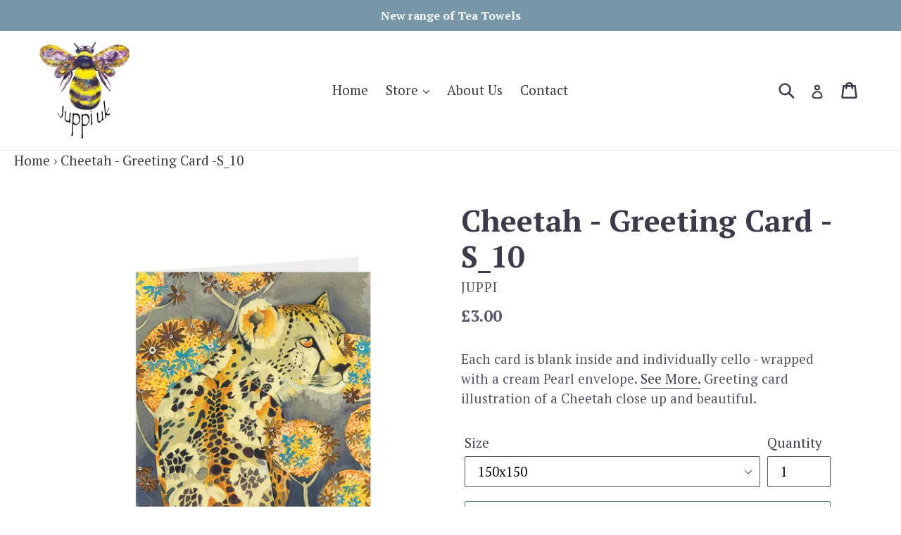

--- FILE ---
content_type: text/css
request_url: https://www.juppi.uk/cdn/shop/t/1/assets/custom.css?v=5445033000157365421550337660
body_size: -462
content:
.custom_footer_table,.custom_footer_table_links{position:relative;border:none;table-layout:fixed;margin-bottom:0;margin-top:0;font-size:14px}.custom_footer_table_links td,tr{padding:2px;border:none;vertical-align:middle;text-align:center}.custom_footer_table td{border:none;vertical-align:middle;text-align:center}.map-section__content{background-color:#fff9;border-radius:11px}.custom_collection_page_desc{text-align:center;margin-top:-20px}
/*# sourceMappingURL=/cdn/shop/t/1/assets/custom.css.map?v=5445033000157365421550337660 */
